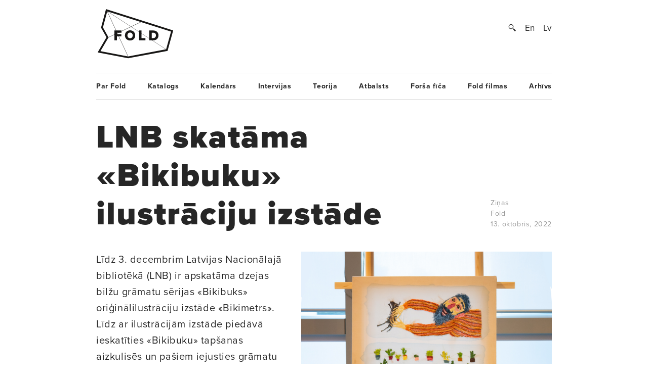

--- FILE ---
content_type: text/html; charset=UTF-8
request_url: https://www.fold.lv/2022/10/lnb-skatama-bikibuku-ilustraciju-izstade/
body_size: 9362
content:
	<!DOCTYPE html>
<!--[if IEMobile 7 ]>    <html class="no-js iem7"> <![endif]-->
<!--[if (gt IEMobile 7)|!(IEMobile)]><!--> <html class="no-js"> <!--<![endif]-->

	<head>
	   	   <title>LNB skatāma «Bikibuku» ilustrāciju izstāde &larr; FOLD</title>
		<meta name="description" content="2012. gadā izdevniecība «Liels un mazs» sāka veidot simts dzejas bilžu grāmatu sēriju «Bikibuks», kurā katrs dzejolis tika izdots atsevišķā kabatas izmēra grāmatiņā. Izlasē iekļauta gan tādu klasiķu kā Rūdolfa Blaumaņa, Friča Bārdas un Raiņa dzeja, gan mūsdienu autoru — Kārļa Vērdiņa, Ingas Gailes un Ilmāra Šlāpina — dzejoļi. To ilustrēšanā iesaistījās 98 mūsdienu mākslinieki, kuri pārstāv dažādas vizuālās mākslas jomas — grafiku, glezniecību, scenogrāfiju, tēlniecību, tekstilmākslu u.c. —, tāpēc ilustrācijā izmantojuši ļoti atšķirīgas tehnikas.

&nbsp;

«Bikibuka» idejas autore ir māksliniece Rūta…">
		<meta name="keywords" content="These are the meta terms">
				<meta property="og:type" content="company"/>
		<meta property="og:site_name" content="FOLD"/>
		<meta property="og:title" content="LNB skatāma «Bikibuku» ilustrāciju izstāde &larr; FOLD"/>
		<meta property="og:url" content="http://www.fold.lv/2022/10/lnb-skatama-bikibuku-ilustraciju-izstade/"/>
		<meta property="og:description" content="2012. gadā izdevniecība «Liels un mazs» sāka veidot simts dzejas bilžu grāmatu sēriju «Bikibuks», kurā katrs dzejolis tika izdots atsevišķā kabatas izmēra grāmatiņā. Izlasē iekļauta gan tādu klasiķu kā Rūdolfa Blaumaņa, Friča Bārdas un Raiņa dzeja, gan mūsdienu autoru — Kārļa Vērdiņa, Ingas Gailes un Ilmāra Šlāpina — dzejoļi. To ilustrēšanā iesaistījās 98 mūsdienu mākslinieki, kuri pārstāv dažādas vizuālās mākslas jomas — grafiku, glezniecību, scenogrāfiju, tēlniecību, tekstilmākslu u.c. —, tāpēc ilustrācijā izmantojuši ļoti atšķirīgas tehnikas.
&nbsp;
«Bikibuka» idejas autore ir māksliniece Rūta…"/>
		<meta property="og:image" content="https://www.fold.lv/uploads/2022/10/Bikimetrs-Liels-un-mazs-LNB-foto-Rozenbergs-00-500x500.png"/>
			
		<!-- OG Twitter -->
		<meta name="twitter:card" content="summary">
		<meta name="twitter:site" content="@foldlv">
		<meta name="twitter:title" content="LNB skatāma «Bikibuku» ilustrāciju izstāde &larr; FOLD">
		<meta name="twitter:description" content="2012. gadā izdevniecība «Liels un mazs» sāka veidot simts dzejas bilžu grāmatu sēriju «Bikibuks», kurā katrs dzejolis tika izdots atsevišķā kabatas izmēra grāmatiņā. Izlasē iekļauta gan tādu klasiķu kā Rūdolfa Blaumaņa, Friča Bārdas un Raiņa dzeja, gan mūsdienu autoru — Kārļa Vērdiņa, Ingas Gailes un Ilmāra Šlāpina — dzejoļi. To ilustrēšanā iesaistījās 98 mūsdienu mākslinieki, kuri pārstāv dažādas vizuālās mākslas jomas — grafiku, glezniecību, scenogrāfiju, tēlniecību, tekstilmākslu u.c. —, tāpēc ilustrācijā izmantojuši ļoti atšķirīgas tehnikas.
&nbsp;
«Bikibuka» idejas autore ir māksliniece Rūta…">
		<meta name="twitter:creator" content="@foldlv">
		<meta name="twitter:image:src" content="https://www.fold.lv/uploads/2022/10/Bikimetrs-Liels-un-mazs-LNB-foto-Rozenbergs-00-500x500.png">
		<meta name="twitter:domain" content="https://www.fold.lv">
						<meta name='robots' content='max-image-preview:large' />
<link rel="alternate" hreflang="lv" href="https://www.fold.lv/2022/10/lnb-skatama-bikibuku-ilustraciju-izstade/" />
<link rel="alternate" hreflang="x-default" href="https://www.fold.lv/2022/10/lnb-skatama-bikibuku-ilustraciju-izstade/" />
<link rel="alternate" type="application/rss+xml" title="FOLD &raquo; LNB skatāma «Bikibuku» ilustrāciju izstāde plūsma" href="https://www.fold.lv/2022/10/lnb-skatama-bikibuku-ilustraciju-izstade/feed/" />
<link rel='stylesheet' id='wp-block-library-css' href='https://www.fold.lv/wordpress/wp-includes/css/dist/block-library/style.min.css?ver=6.1.1' type='text/css' media='all' />
<link rel='stylesheet' id='classic-theme-styles-css' href='https://www.fold.lv/wordpress/wp-includes/css/classic-themes.min.css?ver=1' type='text/css' media='all' />
<style id='global-styles-inline-css' type='text/css'>
body{--wp--preset--color--black: #000000;--wp--preset--color--cyan-bluish-gray: #abb8c3;--wp--preset--color--white: #ffffff;--wp--preset--color--pale-pink: #f78da7;--wp--preset--color--vivid-red: #cf2e2e;--wp--preset--color--luminous-vivid-orange: #ff6900;--wp--preset--color--luminous-vivid-amber: #fcb900;--wp--preset--color--light-green-cyan: #7bdcb5;--wp--preset--color--vivid-green-cyan: #00d084;--wp--preset--color--pale-cyan-blue: #8ed1fc;--wp--preset--color--vivid-cyan-blue: #0693e3;--wp--preset--color--vivid-purple: #9b51e0;--wp--preset--gradient--vivid-cyan-blue-to-vivid-purple: linear-gradient(135deg,rgba(6,147,227,1) 0%,rgb(155,81,224) 100%);--wp--preset--gradient--light-green-cyan-to-vivid-green-cyan: linear-gradient(135deg,rgb(122,220,180) 0%,rgb(0,208,130) 100%);--wp--preset--gradient--luminous-vivid-amber-to-luminous-vivid-orange: linear-gradient(135deg,rgba(252,185,0,1) 0%,rgba(255,105,0,1) 100%);--wp--preset--gradient--luminous-vivid-orange-to-vivid-red: linear-gradient(135deg,rgba(255,105,0,1) 0%,rgb(207,46,46) 100%);--wp--preset--gradient--very-light-gray-to-cyan-bluish-gray: linear-gradient(135deg,rgb(238,238,238) 0%,rgb(169,184,195) 100%);--wp--preset--gradient--cool-to-warm-spectrum: linear-gradient(135deg,rgb(74,234,220) 0%,rgb(151,120,209) 20%,rgb(207,42,186) 40%,rgb(238,44,130) 60%,rgb(251,105,98) 80%,rgb(254,248,76) 100%);--wp--preset--gradient--blush-light-purple: linear-gradient(135deg,rgb(255,206,236) 0%,rgb(152,150,240) 100%);--wp--preset--gradient--blush-bordeaux: linear-gradient(135deg,rgb(254,205,165) 0%,rgb(254,45,45) 50%,rgb(107,0,62) 100%);--wp--preset--gradient--luminous-dusk: linear-gradient(135deg,rgb(255,203,112) 0%,rgb(199,81,192) 50%,rgb(65,88,208) 100%);--wp--preset--gradient--pale-ocean: linear-gradient(135deg,rgb(255,245,203) 0%,rgb(182,227,212) 50%,rgb(51,167,181) 100%);--wp--preset--gradient--electric-grass: linear-gradient(135deg,rgb(202,248,128) 0%,rgb(113,206,126) 100%);--wp--preset--gradient--midnight: linear-gradient(135deg,rgb(2,3,129) 0%,rgb(40,116,252) 100%);--wp--preset--duotone--dark-grayscale: url('#wp-duotone-dark-grayscale');--wp--preset--duotone--grayscale: url('#wp-duotone-grayscale');--wp--preset--duotone--purple-yellow: url('#wp-duotone-purple-yellow');--wp--preset--duotone--blue-red: url('#wp-duotone-blue-red');--wp--preset--duotone--midnight: url('#wp-duotone-midnight');--wp--preset--duotone--magenta-yellow: url('#wp-duotone-magenta-yellow');--wp--preset--duotone--purple-green: url('#wp-duotone-purple-green');--wp--preset--duotone--blue-orange: url('#wp-duotone-blue-orange');--wp--preset--font-size--small: 13px;--wp--preset--font-size--medium: 20px;--wp--preset--font-size--large: 36px;--wp--preset--font-size--x-large: 42px;--wp--preset--spacing--20: 0.44rem;--wp--preset--spacing--30: 0.67rem;--wp--preset--spacing--40: 1rem;--wp--preset--spacing--50: 1.5rem;--wp--preset--spacing--60: 2.25rem;--wp--preset--spacing--70: 3.38rem;--wp--preset--spacing--80: 5.06rem;}:where(.is-layout-flex){gap: 0.5em;}body .is-layout-flow > .alignleft{float: left;margin-inline-start: 0;margin-inline-end: 2em;}body .is-layout-flow > .alignright{float: right;margin-inline-start: 2em;margin-inline-end: 0;}body .is-layout-flow > .aligncenter{margin-left: auto !important;margin-right: auto !important;}body .is-layout-constrained > .alignleft{float: left;margin-inline-start: 0;margin-inline-end: 2em;}body .is-layout-constrained > .alignright{float: right;margin-inline-start: 2em;margin-inline-end: 0;}body .is-layout-constrained > .aligncenter{margin-left: auto !important;margin-right: auto !important;}body .is-layout-constrained > :where(:not(.alignleft):not(.alignright):not(.alignfull)){max-width: var(--wp--style--global--content-size);margin-left: auto !important;margin-right: auto !important;}body .is-layout-constrained > .alignwide{max-width: var(--wp--style--global--wide-size);}body .is-layout-flex{display: flex;}body .is-layout-flex{flex-wrap: wrap;align-items: center;}body .is-layout-flex > *{margin: 0;}:where(.wp-block-columns.is-layout-flex){gap: 2em;}.has-black-color{color: var(--wp--preset--color--black) !important;}.has-cyan-bluish-gray-color{color: var(--wp--preset--color--cyan-bluish-gray) !important;}.has-white-color{color: var(--wp--preset--color--white) !important;}.has-pale-pink-color{color: var(--wp--preset--color--pale-pink) !important;}.has-vivid-red-color{color: var(--wp--preset--color--vivid-red) !important;}.has-luminous-vivid-orange-color{color: var(--wp--preset--color--luminous-vivid-orange) !important;}.has-luminous-vivid-amber-color{color: var(--wp--preset--color--luminous-vivid-amber) !important;}.has-light-green-cyan-color{color: var(--wp--preset--color--light-green-cyan) !important;}.has-vivid-green-cyan-color{color: var(--wp--preset--color--vivid-green-cyan) !important;}.has-pale-cyan-blue-color{color: var(--wp--preset--color--pale-cyan-blue) !important;}.has-vivid-cyan-blue-color{color: var(--wp--preset--color--vivid-cyan-blue) !important;}.has-vivid-purple-color{color: var(--wp--preset--color--vivid-purple) !important;}.has-black-background-color{background-color: var(--wp--preset--color--black) !important;}.has-cyan-bluish-gray-background-color{background-color: var(--wp--preset--color--cyan-bluish-gray) !important;}.has-white-background-color{background-color: var(--wp--preset--color--white) !important;}.has-pale-pink-background-color{background-color: var(--wp--preset--color--pale-pink) !important;}.has-vivid-red-background-color{background-color: var(--wp--preset--color--vivid-red) !important;}.has-luminous-vivid-orange-background-color{background-color: var(--wp--preset--color--luminous-vivid-orange) !important;}.has-luminous-vivid-amber-background-color{background-color: var(--wp--preset--color--luminous-vivid-amber) !important;}.has-light-green-cyan-background-color{background-color: var(--wp--preset--color--light-green-cyan) !important;}.has-vivid-green-cyan-background-color{background-color: var(--wp--preset--color--vivid-green-cyan) !important;}.has-pale-cyan-blue-background-color{background-color: var(--wp--preset--color--pale-cyan-blue) !important;}.has-vivid-cyan-blue-background-color{background-color: var(--wp--preset--color--vivid-cyan-blue) !important;}.has-vivid-purple-background-color{background-color: var(--wp--preset--color--vivid-purple) !important;}.has-black-border-color{border-color: var(--wp--preset--color--black) !important;}.has-cyan-bluish-gray-border-color{border-color: var(--wp--preset--color--cyan-bluish-gray) !important;}.has-white-border-color{border-color: var(--wp--preset--color--white) !important;}.has-pale-pink-border-color{border-color: var(--wp--preset--color--pale-pink) !important;}.has-vivid-red-border-color{border-color: var(--wp--preset--color--vivid-red) !important;}.has-luminous-vivid-orange-border-color{border-color: var(--wp--preset--color--luminous-vivid-orange) !important;}.has-luminous-vivid-amber-border-color{border-color: var(--wp--preset--color--luminous-vivid-amber) !important;}.has-light-green-cyan-border-color{border-color: var(--wp--preset--color--light-green-cyan) !important;}.has-vivid-green-cyan-border-color{border-color: var(--wp--preset--color--vivid-green-cyan) !important;}.has-pale-cyan-blue-border-color{border-color: var(--wp--preset--color--pale-cyan-blue) !important;}.has-vivid-cyan-blue-border-color{border-color: var(--wp--preset--color--vivid-cyan-blue) !important;}.has-vivid-purple-border-color{border-color: var(--wp--preset--color--vivid-purple) !important;}.has-vivid-cyan-blue-to-vivid-purple-gradient-background{background: var(--wp--preset--gradient--vivid-cyan-blue-to-vivid-purple) !important;}.has-light-green-cyan-to-vivid-green-cyan-gradient-background{background: var(--wp--preset--gradient--light-green-cyan-to-vivid-green-cyan) !important;}.has-luminous-vivid-amber-to-luminous-vivid-orange-gradient-background{background: var(--wp--preset--gradient--luminous-vivid-amber-to-luminous-vivid-orange) !important;}.has-luminous-vivid-orange-to-vivid-red-gradient-background{background: var(--wp--preset--gradient--luminous-vivid-orange-to-vivid-red) !important;}.has-very-light-gray-to-cyan-bluish-gray-gradient-background{background: var(--wp--preset--gradient--very-light-gray-to-cyan-bluish-gray) !important;}.has-cool-to-warm-spectrum-gradient-background{background: var(--wp--preset--gradient--cool-to-warm-spectrum) !important;}.has-blush-light-purple-gradient-background{background: var(--wp--preset--gradient--blush-light-purple) !important;}.has-blush-bordeaux-gradient-background{background: var(--wp--preset--gradient--blush-bordeaux) !important;}.has-luminous-dusk-gradient-background{background: var(--wp--preset--gradient--luminous-dusk) !important;}.has-pale-ocean-gradient-background{background: var(--wp--preset--gradient--pale-ocean) !important;}.has-electric-grass-gradient-background{background: var(--wp--preset--gradient--electric-grass) !important;}.has-midnight-gradient-background{background: var(--wp--preset--gradient--midnight) !important;}.has-small-font-size{font-size: var(--wp--preset--font-size--small) !important;}.has-medium-font-size{font-size: var(--wp--preset--font-size--medium) !important;}.has-large-font-size{font-size: var(--wp--preset--font-size--large) !important;}.has-x-large-font-size{font-size: var(--wp--preset--font-size--x-large) !important;}
.wp-block-navigation a:where(:not(.wp-element-button)){color: inherit;}
:where(.wp-block-columns.is-layout-flex){gap: 2em;}
.wp-block-pullquote{font-size: 1.5em;line-height: 1.6;}
</style>
<link rel='stylesheet' id='wpml-blocks-css' href='https://www.fold.lv/plugins/sitepress-multilingual-cms/dist/css/blocks/styles.css?ver=4.6.0' type='text/css' media='all' />
<link rel='stylesheet' id='news-css' href='https://www.fold.lv/plugins/cp-optimize-images/includes/custom/css/news.css?ver=6.1.1' type='text/css' media='all' />
<link rel='stylesheet' id='wpfc-css' href='https://www.fold.lv/plugins/gs-facebook-comments/public/css/wpfc-public.css?ver=1.7.5' type='text/css' media='all' />
<link rel='stylesheet' id='wpml-legacy-horizontal-list-0-css' href='//www.fold.lv/plugins/sitepress-multilingual-cms/templates/language-switchers/legacy-list-horizontal/style.min.css?ver=1' type='text/css' media='all' />
<script type='text/javascript' src='https://www.fold.lv/wordpress/wp-includes/js/jquery/jquery.min.js?ver=3.6.1' id='jquery-core-js'></script>
<script type='text/javascript' src='https://www.fold.lv/wordpress/wp-includes/js/jquery/jquery-migrate.min.js?ver=3.3.2' id='jquery-migrate-js'></script>
<script type='text/javascript' src='https://www.fold.lv/plugins/gs-facebook-comments/public/js/wpfc-public.js?ver=1.7.5' id='wpfc-js'></script>
<link rel="https://api.w.org/" href="https://www.fold.lv/wp-json/" /><link rel="alternate" type="application/json" href="https://www.fold.lv/wp-json/wp/v2/posts/89637" /><link rel="EditURI" type="application/rsd+xml" title="RSD" href="https://www.fold.lv/wordpress/xmlrpc.php?rsd" />
<link rel="wlwmanifest" type="application/wlwmanifest+xml" href="https://www.fold.lv/wordpress/wp-includes/wlwmanifest.xml" />
<meta name="generator" content="WordPress 6.1.1" />
<link rel="canonical" href="https://www.fold.lv/2022/10/lnb-skatama-bikibuku-ilustraciju-izstade/" />
<link rel='shortlink' href='https://www.fold.lv/?p=89637' />
<link rel="alternate" type="application/json+oembed" href="https://www.fold.lv/wp-json/oembed/1.0/embed?url=https%3A%2F%2Fwww.fold.lv%2F2022%2F10%2Flnb-skatama-bikibuku-ilustraciju-izstade%2F" />
<link rel="alternate" type="text/xml+oembed" href="https://www.fold.lv/wp-json/oembed/1.0/embed?url=https%3A%2F%2Fwww.fold.lv%2F2022%2F10%2Flnb-skatama-bikibuku-ilustraciju-izstade%2F&#038;format=xml" />
<meta name="generator" content="WPML ver:4.6.0 stt:1,32;" />

<!-- This site is using AdRotate v3.8.4.3 to display their advertisements - http://www.adrotateplugin.com/ -->
<meta property="fb:app_id" content="121350274617526" /><script type="text/javascript">
			if( typeof window.globals != 'object' ) {
				window.globals = {
					urls : {"site":"https:\/\/www.fold.lv\/","template":"https:\/\/www.fold.lv\/themes\/fold","scripts":"https:\/\/www.fold.lv\/themes\/fold\/views\/assets\/scripts","styles":"https:\/\/www.fold.lv\/themes\/fold\/views\/assets\/styles","images":"https:\/\/www.fold.lv\/themes\/fold\/views\/assets\/images","fonts":"https:\/\/www.fold.lv\/themes\/fold\/views\/assets\/fonts","uploads":"https:\/\/www.fold.lv\/uploads"}				};
			} else {
				window.globals.urls = {"site":"https:\/\/www.fold.lv\/","template":"https:\/\/www.fold.lv\/themes\/fold","scripts":"https:\/\/www.fold.lv\/themes\/fold\/views\/assets\/scripts","styles":"https:\/\/www.fold.lv\/themes\/fold\/views\/assets\/styles","images":"https:\/\/www.fold.lv\/themes\/fold\/views\/assets\/images","fonts":"https:\/\/www.fold.lv\/themes\/fold\/views\/assets\/fonts","uploads":"https:\/\/www.fold.lv\/uploads"};
			}
		</script>
				<meta name="HandheldFriendly" content="True">
		<meta name="MobileOptimized" content="320">
		<meta name="viewport" content="width=device-width, initial-scale=1">
		<meta http-equiv="cleartype" content="on">
		<meta name="p:domain_verify" content="197112c7236ddd9c74d22c5b41eb5e5f"/>
		<link rel="apple-touch-icon-precomposed" sizes="144x144" href="https://www.fold.lv/themes/fold/views/assets/images/touch/apple-touch-icon-144x144-precomposed.png">
		<link rel="apple-touch-icon-precomposed" sizes="114x114" href="https://www.fold.lv/themes/fold/views/assets/images/touch/apple-touch-icon-114x114-precomposed.png">
		<link rel="apple-touch-icon-precomposed" sizes="72x72" href="https://www.fold.lv/themes/fold/views/assets/images/touch/apple-touch-icon-72x72-precomposed.png">
		<link rel="apple-touch-icon-precomposed" href="https://www.fold.lv/themes/fold/views/assets/images/touch/apple-touch-icon-57x57-precomposed.png">
		<link rel="shortcut icon" href="https://www.fold.lv/themes/fold/views/assets/images/touch/apple-touch-icon.png">

		<!-- Tile icon for Win8 (144x144 + tile color) -->
		<meta name="msapplication-TileImage" content="https://www.fold.lv/themes/fold/views/assets/images/touch/apple-touch-icon-144x144-precomposed.png">
		<meta name="msapplication-TileColor" content="#222222">
		
		<meta property="fb:app_id" content="121350274617526" />

		<!--[if lt IE 9]>
			<script type="text/javascript">
			    window.location = "update-browser.html";
			</script>
		<![endif]-->
		
		<meta property="fb:app_id" content="121350274617526" />
		<link rel="stylesheet" href="https://www.fold.lv/themes/fold/views/assets/styles/mobile.css?v=2" type="text/css" media="only screen and (max-device-width: 480px)">
		<link rel="stylesheet" href="https://www.fold.lv/themes/fold/views/assets/styles/main.css?v=2" type="text/css" media="only screen and (min-device-width: 480px)">
		<link rel="stylesheet" href="https://www.fold.lv/themes/fold/views/assets/styles/fixes.css?v=697769b135243" type="text/css">
		<link rel="stylesheet" href="https://www.fold.lv/themes/fold/views/assets/styles/sharer.css" type="text/css" media="only screen and (min-device-width: 480px)">
		
		<link href="https://fonts.googleapis.com/css?family=Noticia+Text:400,400i,700,700i&amp;subset=latin-ext" rel="stylesheet">
		<!-- <link href='http://fonts.googleapis.com/css?family=Noticia+Text:400,400italic,700,700italic&subset=latin,latin-ext' rel='stylesheet' type='text/css'> -->
		<!-- <link href='http://fonts.googleapis.com/css?family=Noticia+Text:400,400italic,700,700italic' rel='stylesheet' type='text/css'> -->

		<script type="text/javascript" src="//use.typekit.net/utm8cli.js"></script>
		<script type="text/javascript">try{Typekit.load();}catch(e){}</script>

		<script src="https://www.fold.lv/themes/fold/views/assets/scripts/vendor/modernizr-2.6.2.min.js"></script>
	</head>
	<body class="post-template-default single single-post post-lnb-skatama-bikibuku-ilustraciju-izstade single-format-standard sizeti">
<!--		<div id="fb-root"></div>

 			<script async defer crossorigin="anonymous" src="https://connect.facebook.net/en_US/sdk.js#xfbml=1&version=v9.0&appId=121350274617526&autoLogAppEvents=1" nonce="KrfU67H2"></script> -->


		<div id="wrapper">

			<div id="header">
								<a id="logo" href="https://www.fold.lv">
			    	<span class="logo-static"></span>
			    	<span class="logo-bg"></span>
			    </a>
			    <div id="options">
			        <a id="search-button" href="#"></a>
			        <a href="https://www.fold.lv/en/" class="language ">En</a><a href="https://www.fold.lv/2022/10/lnb-skatama-bikibuku-ilustraciju-izstade/" class="language selected">Lv</a>			    </div>
			    <div id="search-input">
				    				    <form method="get" action="/">
				    	<input class="text" type="text" placeholder="Meklēt..." name="s" id="s" />
				    	<input class="submit" type="submit" value="" />
				    </form>
			    </div>

			</div>
			<!-- Navigation -->
<nav class="navigation"><ul id="menu-footer-menu" class="menu"><li id="menu-item-108" class="menu-item menu-item-type-post_type menu-item-object-page menu-item-108"><a href="https://www.fold.lv/par-fold/">Par Fold</a></li>
<li id="menu-item-22827" class="menu-item menu-item-type-post_type menu-item-object-page menu-item-22827"><a href="https://www.fold.lv/catalogue/">Katalogs</a></li>
<li id="menu-item-90" class="menu-item menu-item-type-post_type menu-item-object-page menu-item-90"><a href="https://www.fold.lv/events/">Kalendārs</a></li>
<li id="menu-item-484" class="menu-item menu-item-type-taxonomy menu-item-object-category menu-item-484"><a href="https://www.fold.lv/category/intervijas/">Intervijas</a></li>
<li id="menu-item-85" class="menu-item menu-item-type-taxonomy menu-item-object-category menu-item-85"><a href="https://www.fold.lv/category/teorija/">Teorija</a></li>
<li id="menu-item-530" class="menu-item menu-item-type-taxonomy menu-item-object-category menu-item-530"><a href="https://www.fold.lv/category/atbalsts/">Atbalsts</a></li>
<li id="menu-item-97710" class="menu-item menu-item-type-taxonomy menu-item-object-category menu-item-97710"><a href="https://www.fold.lv/category/forsa-fica/">Forša fīča</a></li>
<li id="menu-item-95" class="menu-item menu-item-type-taxonomy menu-item-object-category menu-item-95"><a href="https://www.fold.lv/category/fold-filmas/">Fold filmas</a></li>
<li id="menu-item-10271" class="menu-item menu-item-type-post_type menu-item-object-page menu-item-10271"><a href="https://www.fold.lv/archive/">Arhīvs</a></li>
</ul></nav>

    <section class="single no-author">

        <article>

            <div class="title">
                <h1>LNB skatāma «Bikibuku» ilustrāciju izstāde</h1>

                <div class="info">
                    <span>
                                                <a href="https://www.fold.lv/category/sizeti/" class="tag">Ziņas</a>                                                <br>
                        Fold<br>
                        13. oktobris, 2022                    </span>
                </div>

            </div>

            <div class="post-content">

                                <div class="post-picture">

                    <div class="img-preload not-loaded">
                        <img width="1007" height="1107" src="https://www.fold.lv/uploads/2022/10/Bikimetrs-Liels-un-mazs-LNB-foto-Rozenbergs-00.png" class="attachment-large size-large" decoding="async" loading="lazy" srcset="https://www.fold.lv/uploads/2022/10/Bikimetrs-Liels-un-mazs-LNB-foto-Rozenbergs-00.png 1008w, https://www.fold.lv/uploads/2022/10/Bikimetrs-Liels-un-mazs-LNB-foto-Rozenbergs-00-499x548.png 499w, https://www.fold.lv/uploads/2022/10/Bikimetrs-Liels-un-mazs-LNB-foto-Rozenbergs-00-768x844.png 768w" sizes="(max-width: 1007px) 100vw, 1007px" />                    </div>

                    <div class="info">
                        <span>Foto — Juris Rozenbergs</span>
                    </div>

                </div>
                               
                <div class="summary">
                    <p><p>Līdz 3. decembrim Latvijas Nacionālajā bibliotēkā (LNB) ir apskatāma dzejas bilžu grāmatu sērijas «Bikibuks» oriģinālilustrāciju izstāde «Bikimetrs». Līdz ar ilustrācijām izstāde piedāvā ieskatīties «Bikibuku» tapšanas aizkulisēs un pašiem iejusties grāmatu varoņu pasaulē. Izstāde adresēta visiem mākslas un grāmatniecības interesentiem, bet īpaši — ģimenēm ar bērniem un skolēnu grupām.  </p>
</p>
                </div>

                <div class="share addthis_toolbox">
                    <span>Padalies:</span>
                                        <a class="twitter" href="https://twitter.com/intent/tweet?url=https%3A%2F%2Fwww.fold.lv%2F2022%2F10%2Flnb-skatama-bikibuku-ilustraciju-izstade%2F" target="_blank"><span></span>Twitter</a>
                    <a class="facebook " href="https://www.facebook.com/sharer.php?u=https%3A%2F%2Fwww.fold.lv%2F2022%2F10%2Flnb-skatama-bikibuku-ilustraciju-izstade%2F" target="_blank"><span></span>Facebook</a>
                    <a class="pinterest " href="https://pinterest.com/pin/create/button/?url=https%3A%2F%2Fwww.fold.lv%2F2022%2F10%2Flnb-skatama-bikibuku-ilustraciju-izstade%2F" target="_blank"><span></span>Pinterest</a>
                </div>

                <!-- Mobile info -->
                <div class="info info-mobile">
                    <span>
                                                <a href="https://www.fold.lv/category/sizeti/" class="tag">Ziņas</a>                                                Fold                        13. oktobris, 2022                    </span>
                </div>
                <!-- / Mobile info -->

                <div class="text">
            	   <p>2012. gadā izdevniecība «<a href="https://liels-un-mazs.myshopify.com/" target="_blank" rel="noopener">Liels un mazs»</a> sāka veidot simts dzejas bilžu grāmatu sēriju <a href="https://www.fold.lv/2017/09/noslegusies-dzejas-bilzu-gramatu-serija-bikibuks/" target="_blank" rel="noopener">«Bikibuks»</a>, kurā katrs dzejolis tika izdots atsevišķā kabatas izmēra grāmatiņā. Izlasē iekļauta gan tādu klasiķu kā Rūdolfa Blaumaņa, Friča Bārdas un Raiņa dzeja, gan mūsdienu autoru — Kārļa Vērdiņa, Ingas Gailes un Ilmāra Šlāpina — dzejoļi. To ilustrēšanā iesaistījās 98 mūsdienu mākslinieki, kuri pārstāv dažādas vizuālās mākslas jomas — grafiku, glezniecību, scenogrāfiju, tēlniecību, tekstilmākslu u.c. —, tāpēc ilustrācijā izmantojuši ļoti atšķirīgas tehnikas.</p>
<p>&nbsp;</p>
<p>«Bikibuka» idejas autore ir māksliniece Rūta Briede, bet dzejas izlasi sastādītāja Inese Zandere, kuras arī deva grāmatu sērijai tās vārdu. Tas aizgūts no Jāņa Baltvilka dzejoļa «Biki–buki», kas kļuva arī par pirmo sērijas izdevumu. Bikibuka tēla — maza, atvērtai grāmatai līdzīga ragaiņa — jeb logo autors ir grāmatu dizainers Artis Briedis.</p>

		<figure id='gallery-1' class='gallery gal-col-1 clearfix'><div class="gallery-item"><img width="1007" height="671" src="https://www.fold.lv/uploads/2014/04/BIKIBUKS-00-1007x671.png" class="attachment-large size-large" decoding="async" loading="lazy" srcset="https://www.fold.lv/uploads/2014/04/BIKIBUKS-00-1007x671.png 1007w, https://www.fold.lv/uploads/2014/04/BIKIBUKS-00-548x365.png 548w, https://www.fold.lv/uploads/2014/04/BIKIBUKS-00.png 1800w" sizes="(max-width: 1007px) 100vw, 1007px" /></div>
        			<figcaption class='wp-caption-text gallery-caption'>
        			«Bikibuks» grāmatas. Dizains — Rūta Briede, Artis Briedis, publicitātes foto
        			</figcaption>
    		</figure>

<p>«Pa bilžu grāmatu «mazajām durtiņām» mājās, kur aug bērni, ienāk «lielā māksla». Krājot šo sēriju, ģimeņu grāmatplauktos veidojas īsta latviešu dzejas un mūsdienu mākslas antoloģija, kas palīdz iepazīt mākslinieku stilu un rokrakstu, veido priekšstatu par mākslas procesu Latvijā — ne tikai grāmatu ilustrācijā, bet arī izstāžu zālēs — un tuvina cilvēkus mūsdienu mākslai. «Bikibukam» ir jau vairākas lasītāju paaudzes, savu vērtību tas nezaudēs arī pēc gadu desmitiem, jo būs kļuvis par sava laika mākslas procesu liecību,» atzīmē «Liels un mazs».</p>
<p>&nbsp;</p>
<p>Piecu gadu laikā, kamēr tapa šī sērija, ir notikušas vairākas «Bikibuka» oriģinālilustrāciju izstādes, bet plaša, visam sērijas grāmatu kopumam veltīta izstāde notiek pirmoreiz. Ideja par «Bikimetru» pieder izstādes scenogrāfiem — Dinai Suhanovai un Reinim Suhanovam —, kuri ieraudzījuši «Bikibuku» kā laika un mākslas notikumu «metramēru», kur katrai grāmatiņai atbilst viena iedaļa.</p>
<p>&nbsp;</p>
<p>Izstādē apskatāmie oriģināldarbi dod iespēju samērot tos ar iespaidu, ko rada grāmata. Turklāt «Bikimetrs» piedāvā dzīvot līdzi arī izdevumu tapšanas procesam — uzzināt dažādus «bikifaktus», pētīt skices un fotogrāfijas, lasīt fragmentus no darba sarakstes un mākslinieku komentārus, pētīt izmantotās tehnikas un iepazīt darbu prototipus, savā telefonā klausīties dziesmas, kurās skan «Bikibukā» publicēto dzejoļu teksti. Mazākie un lokanākie skatītāji dažās ilustrācijās var arī ielīst un iejusties no iekšpuses.</p>
<p>&nbsp;</p>
<p>Izstāde <a href="https://www.facebook.com/events/801296740983374/801296824316699/?acontext=%7B%22event_action_history%22%3A[%7B%22surface%22%3A%22home%22%7D%2C%7B%22mechanism%22%3A%22search_results%22%2C%22surface%22%3A%22search%22%7D]%2C%22ref_notif_type%22%3Anull%7D" target="_blank" rel="noopener">«Bikimetrs»</a> tapusi ar Valsts Kultūrkapitāla fonda, Rīgas domes, LNB un uzņēmumu «Latvijas Finieris», «Start(IT)» un «Gardu muti» atbalstu.</p>

		<figure id='gallery-2' class='gallery gal-col-2 clearfix'><div class="gallery-item"><img width="1007" height="1511" src="https://www.fold.lv/uploads/2022/10/Bikimetrs-Liels-un-mazs-LNB-foto-Jonusa-02-1007x1511.png" class="attachment-large size-large" decoding="async" loading="lazy" srcset="https://www.fold.lv/uploads/2022/10/Bikimetrs-Liels-un-mazs-LNB-foto-Jonusa-02-1007x1511.png 1007w, https://www.fold.lv/uploads/2022/10/Bikimetrs-Liels-un-mazs-LNB-foto-Jonusa-02-365x548.png 365w, https://www.fold.lv/uploads/2022/10/Bikimetrs-Liels-un-mazs-LNB-foto-Jonusa-02-768x1152.png 768w, https://www.fold.lv/uploads/2022/10/Bikimetrs-Liels-un-mazs-LNB-foto-Jonusa-02-1024x1536.png 1024w, https://www.fold.lv/uploads/2022/10/Bikimetrs-Liels-un-mazs-LNB-foto-Jonusa-02.png 1200w" sizes="(max-width: 1007px) 100vw, 1007px" /></div><div class="gallery-item"><img width="1007" height="1511" src="https://www.fold.lv/uploads/2022/10/Bikimetrs-Liels-un-mazs-LNB-foto-Jonusa-01-1007x1511.png" class="attachment-large size-large" decoding="async" loading="lazy" srcset="https://www.fold.lv/uploads/2022/10/Bikimetrs-Liels-un-mazs-LNB-foto-Jonusa-01-1007x1511.png 1007w, https://www.fold.lv/uploads/2022/10/Bikimetrs-Liels-un-mazs-LNB-foto-Jonusa-01-365x548.png 365w, https://www.fold.lv/uploads/2022/10/Bikimetrs-Liels-un-mazs-LNB-foto-Jonusa-01-768x1152.png 768w, https://www.fold.lv/uploads/2022/10/Bikimetrs-Liels-un-mazs-LNB-foto-Jonusa-01-1024x1536.png 1024w, https://www.fold.lv/uploads/2022/10/Bikimetrs-Liels-un-mazs-LNB-foto-Jonusa-01.png 1200w" sizes="(max-width: 1007px) 100vw, 1007px" /></div>
        			<figcaption class='wp-caption-text gallery-caption'>
        			Foto — Kristīne Jonuša
        			</figcaption>
    		</figure>


		<figure id='gallery-3' class='gallery gal-col-1 clearfix'><div class="gallery-item"><img width="1007" height="672" src="https://www.fold.lv/uploads/2022/10/Bikimetrs-Liels-un-mazs-LNB-foto-Rozenbergs-03-1007x672.png" class="attachment-large size-large" decoding="async" loading="lazy" srcset="https://www.fold.lv/uploads/2022/10/Bikimetrs-Liels-un-mazs-LNB-foto-Rozenbergs-03-1007x672.png 1007w, https://www.fold.lv/uploads/2022/10/Bikimetrs-Liels-un-mazs-LNB-foto-Rozenbergs-03-548x365.png 548w, https://www.fold.lv/uploads/2022/10/Bikimetrs-Liels-un-mazs-LNB-foto-Rozenbergs-03-768x512.png 768w, https://www.fold.lv/uploads/2022/10/Bikimetrs-Liels-un-mazs-LNB-foto-Rozenbergs-03-1536x1024.png 1536w, https://www.fold.lv/uploads/2022/10/Bikimetrs-Liels-un-mazs-LNB-foto-Rozenbergs-03.png 1600w" sizes="(max-width: 1007px) 100vw, 1007px" /></div>
        			<figcaption class='wp-caption-text gallery-caption'>
        			Foto — Juris Rozenbergs
        			</figcaption>
    		</figure>

                </div>
            </div>
                        <div class="comments text">
                <h3>Viedokļi</h3>
                <div class="comments-inner" style="position: relative">
	                <div class="fb-background-color">
		  <div 
		  	class = "fb-comments" 
		  	data-href = "http://www.fold.lv/2022/10/lnb-skatama-bikibuku-ilustraciju-izstade/"
		  	data-numposts = "20"
			data-lazy = "true"
			data-colorscheme = "light"
			data-order-by = "social"
			data-mobile=true>
		  </div></div>
		  <style>
		  	.fb-background-color {
				background: #ffffff !important;
			}
			.fb_iframe_widget_fluid_desktop iframe {
			    width: 100% !important;
			}
		  </style>
		                  </div>
            </div>

        </article>

    </section>

    <!-- Other posts -->
        <h3 class="other-posts-title">Vēl par šo tēmu</h3>
    <section class="other-posts">
	    <div class="other-posts-inner">
        <article>
        <a href="https://www.fold.lv/2025/10/lnb-aicina-uz-lekciju-par-informacijas-dizainu/" ontouchstart="">
			            <div class="thumb">
                <div class="img-preload not-loaded">
                    <img width="548" height="608" src="https://www.fold.lv/uploads/2025/10/Martin-Foessleitner-000-548x608.png" class="attachment-crop-medium size-crop-medium" decoding="async" loading="lazy" />                </div>
            </div>
            <h2 class="medium">LNB aicina uz lekciju par informācijas dizainu</h2>
			        </a>
        <div class="summary">
                    </div>
        <div class="info">
            <span>
                                <a href="https://www.fold.lv/category/sizeti/" class="tag">Ziņas</a>                 <span class="sep">-</span>
                <span>Fold<span>,</span></span>
                <span>29. oktobris, 2025</span>
            </span>
        </div>
    </article>
    <article>
        <a href="https://www.fold.lv/2025/06/lnb-aicina-pieteikties-kulturas-datu-vizualizacijas-hakatonam/" ontouchstart="">
			            <div class="thumb">
                <div class="img-preload not-loaded">
                    <img width="548" height="608" src="https://www.fold.lv/uploads/2025/06/LNB-Kulturas-datu-hakatons-00-548x608.png" class="attachment-crop-medium size-crop-medium" decoding="async" loading="lazy" />                </div>
            </div>
            <h2 class="medium">LNB aicina pieteikties kultūras datu vizualizācijas hakatonam</h2>
			        </a>
        <div class="summary">
                    </div>
        <div class="info">
            <span>
                                <a href="https://www.fold.lv/category/sizeti/" class="tag">Ziņas</a>                 <span class="sep">-</span>
                <span>Fold<span>,</span></span>
                <span>25. jūnijs, 2025</span>
            </span>
        </div>
    </article>
    <article>
        <a href="https://www.fold.lv/2025/04/lnb-aicina-uz-starptautisku-gramatu-izstazu-veidosanas-seminaru/" ontouchstart="">
			            <div class="thumb">
                <div class="img-preload not-loaded">
                    <img width="548" height="608" src="https://www.fold.lv/uploads/2025/04/LNB-New-directions-in-library-exhibitions-00-548x608.png" class="attachment-crop-medium size-crop-medium" decoding="async" loading="lazy" />                </div>
            </div>
            <h2 class="medium">LNB aicina uz starptautisku grāmatu izstāžu veidošanas semināru</h2>
			        </a>
        <div class="summary">
                    </div>
        <div class="info">
            <span>
                                <a href="https://www.fold.lv/category/sizeti/" class="tag">Ziņas</a>                 <span class="sep">-</span>
                <span>Fold<span>,</span></span>
                <span>29. aprīlis, 2025</span>
            </span>
        </div>
    </article>
    <article>
        <a href="https://www.fold.lv/2025/04/izdota-arhitekta-gunara-birkerta-simtgadei-veltita-gramata/" ontouchstart="">
			            <div class="thumb">
                <div class="img-preload not-loaded">
                    <img width="548" height="608" src="https://www.fold.lv/uploads/2025/04/LNB-Birkerts.Bibliotekas.Gaisma-00-548x608.png" class="attachment-crop-medium size-crop-medium" decoding="async" loading="lazy" />                </div>
            </div>
            <h2 class="medium">Izdota arhitekta Gunāra Birkerta simtgadei veltīta grāmata</h2>
			        </a>
        <div class="summary">
                    </div>
        <div class="info">
            <span>
                                <a href="https://www.fold.lv/category/sizeti/" class="tag">Ziņas</a>                 <span class="sep">-</span>
                <span>Fold<span>,</span></span>
                <span>23. aprīlis, 2025</span>
            </span>
        </div>
    </article>
	    </div>
    </section>
        
    
    <!-- Other author posts -->
        <style>
	    .single + .other-author-posts {
		    padding-top: 0;
	    }
		.single + .other-author-posts:after {
			display: none;
		}
	<!-- Navigation -->
<nav class="navigation"><ul id="menu-footer-menu-1" class="menu"><li class="menu-item menu-item-type-post_type menu-item-object-page menu-item-108"><a href="https://www.fold.lv/par-fold/">Par Fold</a></li>
<li class="menu-item menu-item-type-post_type menu-item-object-page menu-item-22827"><a href="https://www.fold.lv/catalogue/">Katalogs</a></li>
<li class="menu-item menu-item-type-post_type menu-item-object-page menu-item-90"><a href="https://www.fold.lv/events/">Kalendārs</a></li>
<li class="menu-item menu-item-type-taxonomy menu-item-object-category menu-item-484"><a href="https://www.fold.lv/category/intervijas/">Intervijas</a></li>
<li class="menu-item menu-item-type-taxonomy menu-item-object-category menu-item-85"><a href="https://www.fold.lv/category/teorija/">Teorija</a></li>
<li class="menu-item menu-item-type-taxonomy menu-item-object-category menu-item-530"><a href="https://www.fold.lv/category/atbalsts/">Atbalsts</a></li>
<li class="menu-item menu-item-type-taxonomy menu-item-object-category menu-item-97710"><a href="https://www.fold.lv/category/forsa-fica/">Forša fīča</a></li>
<li class="menu-item menu-item-type-taxonomy menu-item-object-category menu-item-95"><a href="https://www.fold.lv/category/fold-filmas/">Fold filmas</a></li>
<li class="menu-item menu-item-type-post_type menu-item-object-page menu-item-10271"><a href="https://www.fold.lv/archive/">Arhīvs</a></li>
</ul></nav>			<!-- Footer -->
			<footer>
				<section id="copyright">
					<span class="small">Pievienojies:</span>
					<nav id="social" class="menu-social-container"><ul id="menu-social" class="menu"><li id="menu-item-93" class="menu-item menu-item-type-custom menu-item-object-custom menu-item-93"><a href="http://facebook.com/foldlv">Facebook</a></li>
<li id="menu-item-54125" class="menu-item menu-item-type-custom menu-item-object-custom menu-item-54125"><a href="http://www.instagram.com/fold.lv/">Instagram</a></li>
<li id="menu-item-92" class="menu-item menu-item-type-custom menu-item-object-custom menu-item-92"><a href="http://twitter.com/Foldlv">Twitter</a></li>
<li id="menu-item-94" class="menu-item menu-item-type-custom menu-item-object-custom menu-item-94"><a href="http://vimeo.com/foldlv">Vimeo</a></li>
<li id="menu-item-818" class="menu-item menu-item-type-custom menu-item-object-custom menu-item-818"><a href="http://www.youtube.com/user/plikums">YouTube</a></li>
</ul></nav>									</section>

				    <!-- Newsletter -->
    <div id="newsletter">
		<div class="inside">
            <p class="info"></p>
            <form action="#" method="POST">
                <input type="hidden" name="list" id="list" value="" />
                <div class="text"><input type="text" name="email" id="email" placeholder="E-pasta adrese" /></div>
                <div class="submit"><input type="submit" value="Pieteikties" /></div>
            </form>
            <div class="response success">
            	<p></p>
            </div>
            <div class="response failure">
                <p></p>
            </div>
        </div>
    </div>
			</footer>

		</div>
		<style>
			@media (max-width: 568px) {
			    body.single .post-content {
			        padding-right: 0px;
			    }
				section.single article .gal-col-1 .gallery-item {
					width: 100%;
				}
				section.single article .gal-col-1 .gallery-item {
					width: 100%;
				}
				section.single .text .gallery {
					padding-right: 0;
				}
				section.single .text .gallery + .gallery {
					margin-top: -4%;
				}
				section.single .text .gallery {
					padding-right: 0;
				}
				.single-post .other-author-posts {
					padding-right: 0;
					padding-left: 0;
				}			
			}
			@media (max-width: 500px) {
			    body.single .post-content {
			        padding-right: 10%;
			    }		    
			    #header {
			        padding-bottom: 0;
			    }
			}
		</style>
		<script>
		var icl_language_code = 'lv';
		var _globals = {
			'newsletter_url': 'https://www.fold.lv/wordpress/wp-admin/admin-ajax.php',
			'newsletter_nonce': '40b0155186'
		};
		</script>
		<script src="https://www.fold.lv/themes/fold/views/assets/scripts/vendor/jquery-1.9.1.min.js"></script>
		<script src="https://www.fold.lv/themes/fold/views/assets/scripts/vendor/fastclick.js"></script>
		<script src="https://www.fold.lv/themes/fold/views/assets/scripts/vendor/selection-sharer.js"></script>
		<script src="https://www.fold.lv/themes/fold/views/assets/scripts/vendor/jquery.waitforimages.js"></script>
		<script src="https://www.fold.lv/themes/fold/views/assets/scripts/vendor/fitvids.js"></script>
		<script src="https://www.fold.lv/themes/fold/views/assets/scripts/vendor/match-height.js"></script>		
		<script src="https://www.fold.lv/themes/fold/views/assets/scripts/main.js?v=1"></script>
		<!-- Google tag (gtag.js) -->
		<script async src="https://www.googletagmanager.com/gtag/js?id=G-K355HF1WM1"></script>
		<script>
		  window.dataLayer = window.dataLayer || [];
		  function gtag(){dataLayer.push(arguments);}
		  gtag('js', new Date());
		
		  gtag('config', 'G-K355HF1WM1');
		</script>
	    <script type="text/javascript" src="//s7.addthis.com/js/300/addthis_widget.js#pubid=ra-5176866b0e9dd029&async=1"></script>
		<div id="fb-root"></div>
		<script>(function(d, s, id) {
		  var js, fjs = d.getElementsByTagName(s)[0];
		  if (d.getElementById(id)) return;
		  js = d.createElement(s); js.id = id;
		  js.src = "//connect.facebook.net/en_US/all.js#xfbml=1&appId=121350274617526";
		  fjs.parentNode.insertBefore(js, fjs);
		}(document, 'script', 'facebook-jssdk'));</script>
	</body>
</html>